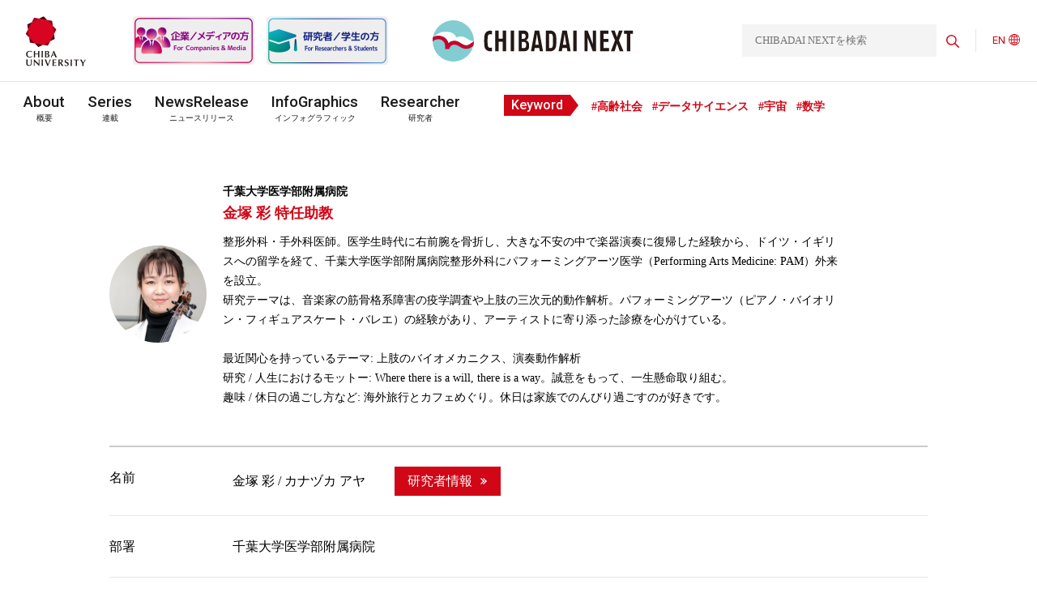

--- FILE ---
content_type: text/html; charset=UTF-8
request_url: https://www.cn.chiba-u.jp/researcher/kanazuka_aya/
body_size: 55058
content:

<!DOCTYPE html>
<html dir="ltr" lang="ja"
	prefix="og: https://ogp.me/ns#" >
<head>
	<meta charset="UTF-8">
	<meta http-equiv="X-UA-Compatible" content="IE=edge">
	<meta name="viewport" content="width=device-width, initial-scale=1.0">

	<link rel="apple-touch-icon-precomposed" href="https://www.cn.chiba-u.jp/wp-content/themes/theme_chibadainext/img/common/apple-touch-icon-180.png" />
	<link rel="icon" href="https://www.cn.chiba-u.jp/wp-content/themes/theme_chibadainext/img/common/favicon.png">

	<!-- Global site tag (gtag.js) - Google Analytics -->
	<script async src="https://www.googletagmanager.com/gtag/js?id=G-KG5R18QYBM"></script>
	<script>
	  window.dataLayer = window.dataLayer || [];
	  function gtag(){dataLayer.push(arguments);}
	  gtag('js', new Date());
	  gtag('config', 'G-KG5R18QYBM');
	</script>
	<meta name="google-site-verification" content="5t4lvdNO-RovY1a8bD6G-bdxuHQqfadeeK3XdnD8he8" />


<!--- カスタム投稿：ショート動画自体の投稿ページを見せずに元記事の投稿ページに移動させる --->

<!--- Infographic用SEO --->
<!--- Infographic用SEO --->
<!--- 検索エンジン対策 -->
<script type="application/ld+json">
{
  "@context": "https://schema.org",
  "@graph": [
    {
      "@type": "Organization",
      "@id": "https://www.chiba-u.ac.jp/#organization",
      "name": "千葉大学",
      "url": "https://www.chiba-u.ac.jp/",
      "logo": {
        "@type": "ImageObject",
        "url": "https://www.chiba-u.ac.jp/common/img/logo.png"
      }
    },
    {
      "@type": "Organization",
      "@id": "https://www.cn.chiba-u.jp/#organization",
      "name": "CHIBADAI NEXT",
      "url": "https://www.cn.chiba-u.jp/",
      "description": "CHIBADAI NEXT（チバダイ・ネクスト）は、千葉大学が運営する研究・産学連携の公式発信メディアです。",
      "parentOrganization": {
        "@id": "https://www.chiba-u.ac.jp/#organization"
      }
    },
    {
      "@type": "WebSite",
      "@id": "https://www.cn.chiba-u.jp/#website",
      "name": "CHIBADAI NEXT",
      "url": "https://www.cn.chiba-u.jp/",
      "potentialAction": {
        "@type": "SearchAction",
        "target": "https://www.cn.chiba-u.jp/?s={search_term_string}",
        "query-input": "required name=search_term_string"
      },
      "publisher": {
        "@id": "https://www.cn.chiba-u.jp/#organization"
      }
    }
  ]
}
</script>
<!--- 検索エンジン対策 --->
	<title>金塚彩 &#8211; CHIBADAI NEXT</title>

		<!-- All in One SEO 4.4.3 - aioseo.com -->
		<meta name="robots" content="max-image-preview:large" />
		<link rel="canonical" href="https://www.cn.chiba-u.jp/researcher/kanazuka_aya/" />
		<meta name="generator" content="All in One SEO (AIOSEO) 4.4.3" />
		<script type="application/ld+json" class="aioseo-schema">
			{"@context":"https:\/\/schema.org","@graph":[{"@type":"BreadcrumbList","@id":"https:\/\/www.cn.chiba-u.jp\/researcher\/kanazuka_aya\/#breadcrumblist","itemListElement":[{"@type":"ListItem","@id":"https:\/\/www.cn.chiba-u.jp\/#listItem","position":1,"item":{"@type":"WebPage","@id":"https:\/\/www.cn.chiba-u.jp\/","name":"\u30db\u30fc\u30e0","description":"CHIBADAI NEXT\uff08\u30c1\u30d0\u30c0\u30a4\u30fb\u30cd\u30af\u30b9\u30c8\uff09\u306f\u3001\u5343\u8449\u5927\u5b66\u304c\u53d6\u308a\u7d44\u3080\u5404\u5206\u91ce\u306e\u6700\u5148\u7aef\u7814\u7a76\u3084\u7523\u5b66\u9023\u643a\u306b\u95a2\u3059\u308b\u3055\u307e\u3056\u307e\u306a\u60c5\u5831\u3092\u767a\u4fe1\u3059\u308b\u30e1\u30c7\u30a3\u30a2\u3067\u3059\u3002","url":"https:\/\/www.cn.chiba-u.jp\/"},"nextItem":"https:\/\/www.cn.chiba-u.jp\/researcher\/kanazuka_aya\/#listItem"},{"@type":"ListItem","@id":"https:\/\/www.cn.chiba-u.jp\/researcher\/kanazuka_aya\/#listItem","position":2,"item":{"@type":"WebPage","@id":"https:\/\/www.cn.chiba-u.jp\/researcher\/kanazuka_aya\/","name":"\u91d1\u585a\u5f69","url":"https:\/\/www.cn.chiba-u.jp\/researcher\/kanazuka_aya\/"},"previousItem":"https:\/\/www.cn.chiba-u.jp\/#listItem"}]},{"@type":"CollectionPage","@id":"https:\/\/www.cn.chiba-u.jp\/researcher\/kanazuka_aya\/#collectionpage","url":"https:\/\/www.cn.chiba-u.jp\/researcher\/kanazuka_aya\/","inLanguage":"ja","isPartOf":{"@id":"https:\/\/www.cn.chiba-u.jp\/#website"},"breadcrumb":{"@id":"https:\/\/www.cn.chiba-u.jp\/researcher\/kanazuka_aya\/#breadcrumblist"}},{"@type":"Organization","@id":"https:\/\/www.cn.chiba-u.jp\/#organization","name":"CHIBADAI NEXT","url":"https:\/\/www.cn.chiba-u.jp\/","sameAs":["https:\/\/www.facebook.com\/ChibaUnivPR","https:\/\/twitter.com\/chiba_univ_pr"]},{"@type":"Person","@id":"https:\/\/www.cn.chiba-u.jp\/researcher\/kanazuka_aya\/#author","url":"https:\/\/www.cn.chiba-u.jp\/researcher\/kanazuka_aya\/","name":"\u91d1\u585a\u5f69","mainEntityOfPage":{"@id":"https:\/\/www.cn.chiba-u.jp\/researcher\/kanazuka_aya\/#profilepage"}},{"@type":"WebSite","@id":"https:\/\/www.cn.chiba-u.jp\/#website","url":"https:\/\/www.cn.chiba-u.jp\/","name":"CHIBADAI NEXT","inLanguage":"ja","publisher":{"@id":"https:\/\/www.cn.chiba-u.jp\/#organization"}}]}
		</script>
		<!-- All in One SEO -->

<link rel="alternate" href="https://www.cn.chiba-u.jp/researcher/kanazuka_aya/" hreflang="ja" />
<link rel="alternate" href="https://www.cn.chiba-u.jp/en/researcher/kanazuka_aya/" hreflang="en" />
<link rel='dns-prefetch' href='//code.jquery.com' />
		<!-- This site uses the Google Analytics by MonsterInsights plugin v8.18 - Using Analytics tracking - https://www.monsterinsights.com/ -->
		<!-- Note: MonsterInsights is not currently configured on this site. The site owner needs to authenticate with Google Analytics in the MonsterInsights settings panel. -->
					<!-- No tracking code set -->
				<!-- / Google Analytics by MonsterInsights -->
		<style id='wp-img-auto-sizes-contain-inline-css' type='text/css'>
img:is([sizes=auto i],[sizes^="auto," i]){contain-intrinsic-size:3000px 1500px}
/*# sourceURL=wp-img-auto-sizes-contain-inline-css */
</style>
<style id='wp-emoji-styles-inline-css' type='text/css'>

	img.wp-smiley, img.emoji {
		display: inline !important;
		border: none !important;
		box-shadow: none !important;
		height: 1em !important;
		width: 1em !important;
		margin: 0 0.07em !important;
		vertical-align: -0.1em !important;
		background: none !important;
		padding: 0 !important;
	}
/*# sourceURL=wp-emoji-styles-inline-css */
</style>
<style id='wp-block-library-inline-css' type='text/css'>
:root{--wp-block-synced-color:#7a00df;--wp-block-synced-color--rgb:122,0,223;--wp-bound-block-color:var(--wp-block-synced-color);--wp-editor-canvas-background:#ddd;--wp-admin-theme-color:#007cba;--wp-admin-theme-color--rgb:0,124,186;--wp-admin-theme-color-darker-10:#006ba1;--wp-admin-theme-color-darker-10--rgb:0,107,160.5;--wp-admin-theme-color-darker-20:#005a87;--wp-admin-theme-color-darker-20--rgb:0,90,135;--wp-admin-border-width-focus:2px}@media (min-resolution:192dpi){:root{--wp-admin-border-width-focus:1.5px}}.wp-element-button{cursor:pointer}:root .has-very-light-gray-background-color{background-color:#eee}:root .has-very-dark-gray-background-color{background-color:#313131}:root .has-very-light-gray-color{color:#eee}:root .has-very-dark-gray-color{color:#313131}:root .has-vivid-green-cyan-to-vivid-cyan-blue-gradient-background{background:linear-gradient(135deg,#00d084,#0693e3)}:root .has-purple-crush-gradient-background{background:linear-gradient(135deg,#34e2e4,#4721fb 50%,#ab1dfe)}:root .has-hazy-dawn-gradient-background{background:linear-gradient(135deg,#faaca8,#dad0ec)}:root .has-subdued-olive-gradient-background{background:linear-gradient(135deg,#fafae1,#67a671)}:root .has-atomic-cream-gradient-background{background:linear-gradient(135deg,#fdd79a,#004a59)}:root .has-nightshade-gradient-background{background:linear-gradient(135deg,#330968,#31cdcf)}:root .has-midnight-gradient-background{background:linear-gradient(135deg,#020381,#2874fc)}:root{--wp--preset--font-size--normal:16px;--wp--preset--font-size--huge:42px}.has-regular-font-size{font-size:1em}.has-larger-font-size{font-size:2.625em}.has-normal-font-size{font-size:var(--wp--preset--font-size--normal)}.has-huge-font-size{font-size:var(--wp--preset--font-size--huge)}.has-text-align-center{text-align:center}.has-text-align-left{text-align:left}.has-text-align-right{text-align:right}.has-fit-text{white-space:nowrap!important}#end-resizable-editor-section{display:none}.aligncenter{clear:both}.items-justified-left{justify-content:flex-start}.items-justified-center{justify-content:center}.items-justified-right{justify-content:flexd}.items-justified-space-between{justify-content:space-between}.screen-reader-text{border:0;clip-path:inset(50%);height:1px;margin:-1px;overflow:hidden;padding:0;position:absolute;width:1px;word-wrap:normal!important}.screen-reader-text:focus{background-color:#ddd;clip-path:none;color:#444;display:block;font-size:1em;height:auto;left:5px;line-height:normal;padding:15px 23px 14px;text-decoration:none;top:5px;width:auto;z-index:100000}html :where(.has-border-color){border-style:solid}html :where([style*=border-top-color]){border-top-style:solid}html :where([style*=border-right-color]){border-right-style:solid}html :where([style*=border-bottom-color]){border-bottom-style:solid}html :where([style*=border-left-color]){border-left-style:solid}html :where([style*=border-width]){border-style:solid}html :where([style*=border-top-width]){border-top-style:solid}html :where([style*=border-right-width]){border-right-style:solid}html :where([style*=border-bottom-width]){border-bottom-style:solid}html :where([style*=border-left-width]){border-left-style:solid}html :where(img[class*=wp-image-]){height:auto;max-width:100%}:where(figure){margin:0 0 1em}html :where(.is-position-sticky){--wp-admin--admin-bar--position-offset:var(--wp-admin--admin-bar--height,0px)}@media screen and (max-width:600px){html :where(.is-position-sticky){--wp-admin--admin-bar--position-offset:0px}}

/*# sourceURL=wp-block-library-inline-css */
</style><style id='global-styles-inline-css' type='text/css'>
:root{--wp--preset--aspect-ratio--square: 1;--wp--preset--aspect-ratio--4-3: 4/3;--wp--preset--aspect-ratio--3-4: 3/4;--wp--preset--aspect-ratio--3-2: 3/2;--wp--preset--aspect-ratio--2-3: 2/3;--wp--preset--aspect-ratio--16-9: 16/9;--wp--preset--aspect-ratio--9-16: 9/16;--wp--preset--color--black: #000000;--wp--preset--color--cyan-bluish-gray: #abb8c3;--wp--preset--color--white: #ffffff;--wp--preset--color--pale-pink: #f78da7;--wp--preset--color--vivid-red: #cf2e2e;--wp--preset--color--luminous-vivid-orange: #ff6900;--wp--preset--color--luminous-vivid-amber: #fcb900;--wp--preset--color--light-green-cyan: #7bdcb5;--wp--preset--color--vivid-green-cyan: #00d084;--wp--preset--color--pale-cyan-blue: #8ed1fc;--wp--preset--color--vivid-cyan-blue: #0693e3;--wp--preset--color--vivid-purple: #9b51e0;--wp--preset--gradient--vivid-cyan-blue-to-vivid-purple: linear-gradient(135deg,rgb(6,147,227) 0%,rgb(155,81,224) 100%);--wp--preset--gradient--light-green-cyan-to-vivid-green-cyan: linear-gradient(135deg,rgb(122,220,180) 0%,rgb(0,208,130) 100%);--wp--preset--gradient--luminous-vivid-amber-to-luminous-vivid-orange: linear-gradient(135deg,rgb(252,185,0) 0%,rgb(255,105,0) 100%);--wp--preset--gradient--luminous-vivid-orange-to-vivid-red: linear-gradient(135deg,rgb(255,105,0) 0%,rgb(207,46,46) 100%);--wp--preset--gradient--very-light-gray-to-cyan-bluish-gray: linear-gradient(135deg,rgb(238,238,238) 0%,rgb(169,184,195) 100%);--wp--preset--gradient--cool-to-warm-spectrum: linear-gradient(135deg,rgb(74,234,220) 0%,rgb(151,120,209) 20%,rgb(207,42,186) 40%,rgb(238,44,130) 60%,rgb(251,105,98) 80%,rgb(254,248,76) 100%);--wp--preset--gradient--blush-light-purple: linear-gradient(135deg,rgb(255,206,236) 0%,rgb(152,150,240) 100%);--wp--preset--gradient--blush-bordeaux: linear-gradient(135deg,rgb(254,205,165) 0%,rgb(254,45,45) 50%,rgb(107,0,62) 100%);--wp--preset--gradient--luminous-dusk: linear-gradient(135deg,rgb(255,203,112) 0%,rgb(199,81,192) 50%,rgb(65,88,208) 100%);--wp--preset--gradient--pale-ocean: linear-gradient(135deg,rgb(255,245,203) 0%,rgb(182,227,212) 50%,rgb(51,167,181) 100%);--wp--preset--gradient--electric-grass: linear-gradient(135deg,rgb(202,248,128) 0%,rgb(113,206,126) 100%);--wp--preset--gradient--midnight: linear-gradient(135deg,rgb(2,3,129) 0%,rgb(40,116,252) 100%);--wp--preset--font-size--small: 13px;--wp--preset--font-size--medium: 20px;--wp--preset--font-size--large: 36px;--wp--preset--font-size--x-large: 42px;--wp--preset--spacing--20: 0.44rem;--wp--preset--spacing--30: 0.67rem;--wp--preset--spacing--40: 1rem;--wp--preset--spacing--50: 1.5rem;--wp--preset--spacing--60: 2.25rem;--wp--preset--spacing--70: 3.38rem;--wp--preset--spacing--80: 5.06rem;--wp--preset--shadow--natural: 6px 6px 9px rgba(0, 0, 0, 0.2);--wp--preset--shadow--deep: 12px 12px 50px rgba(0, 0, 0, 0.4);--wp--preset--shadow--sharp: 6px 6px 0px rgba(0, 0, 0, 0.2);--wp--preset--shadow--outlined: 6px 6px 0px -3px rgb(255, 255, 255), 6px 6px rgb(0, 0, 0);--wp--preset--shadow--crisp: 6px 6px 0px rgb(0, 0, 0);}:where(.is-layout-flex){gap: 0.5em;}:where(.is-layout-grid){gap: 0.5em;}body .is-layout-flex{display: flex;}.is-layout-flex{flex-wrap: wrap;align-items: center;}.is-layout-flex > :is(*, div){margin: 0;}body .is-layout-grid{display: grid;}.is-layout-grid > :is(*, div){margin: 0;}:where(.wp-block-columns.is-layout-flex){gap: 2em;}:where(.wp-block-columns.is-layout-grid){gap: 2em;}:where(.wp-block-post-template.is-layout-flex){gap: 1.25em;}:where(.wp-block-post-template.is-layout-grid){gap: 1.25em;}.has-black-color{color: var(--wp--preset--color--black) !important;}.has-cyan-bluish-gray-color{color: var(--wp--preset--color--cyan-bluish-gray) !important;}.has-white-color{color: var(--wp--preset--color--white) !important;}.has-pale-pink-color{color: var(--wp--preset--color--pale-pink) !important;}.has-vivid-red-color{color: var(--wp--preset--color--vivid-red) !important;}.has-luminous-vivid-orange-color{color: var(--wp--preset--color--luminous-vivid-orange) !important;}.has-luminous-vivid-amber-color{color: var(--wp--preset--color--luminous-vivid-amber) !important;}.has-light-green-cyan-color{color: var(--wp--preset--color--light-green-cyan) !important;}.has-vivid-green-cyan-color{color: var(--wp--preset--color--vivid-green-cyan) !important;}.has-pale-cyan-blue-color{color: var(--wp--preset--color--pale-cyan-blue) !important;}.has-vivid-cyan-blue-color{color: var(--wp--preset--color--vivid-cyan-blue) !important;}.has-vivid-purple-color{color: var(--wp--preset--color--vivid-purple) !important;}.has-black-background-color{background-color: var(--wp--preset--color--black) !important;}.has-cyan-bluish-gray-background-color{background-color: var(--wp--preset--color--cyan-bluish-gray) !important;}.has-white-background-color{background-color: var(--wp--preset--color--white) !important;}.has-pale-pink-background-color{background-color: var(--wp--preset--color--pale-pink) !important;}.has-vivid-red-background-color{background-color: var(--wp--preset--color--vivid-red) !important;}.has-luminous-vivid-orange-background-color{background-color: var(--wp--preset--color--luminous-vivid-orange) !important;}.has-luminous-vivid-amber-background-color{background-color: var(--wp--preset--color--luminous-vivid-amber) !important;}.has-light-green-cyan-background-color{background-color: var(--wp--preset--color--light-green-cyan) !important;}.has-vivid-green-cyan-background-color{background-color: var(--wp--preset--color--vivid-green-cyan) !important;}.has-pale-cyan-blue-background-color{background-color: var(--wp--preset--color--pale-cyan-blue) !important;}.has-vivid-cyan-blue-background-color{background-color: var(--wp--preset--color--vivid-cyan-blue) !important;}.has-vivid-purple-background-color{background-color: var(--wp--preset--color--vivid-purple) !important;}.has-black-border-color{border-color: var(--wp--preset--color--black) !important;}.has-cyan-bluish-gray-border-color{border-color: var(--wp--preset--color--cyan-bluish-gray) !important;}.has-white-border-color{border-color: var(--wp--preset--color--white) !important;}.has-pale-pink-border-color{border-color: var(--wp--preset--color--pale-pink) !important;}.has-vivid-red-border-color{border-color: var(--wp--preset--color--vivid-red) !important;}.has-luminous-vivid-orange-border-color{border-color: var(--wp--preset--color--luminous-vivid-orange) !important;}.has-luminous-vivid-amber-border-color{border-color: var(--wp--preset--color--luminous-vivid-amber) !important;}.has-light-green-cyan-border-color{border-color: var(--wp--preset--color--light-green-cyan) !important;}.has-vivid-green-cyan-border-color{border-color: var(--wp--preset--color--vivid-green-cyan) !important;}.has-pale-cyan-blue-border-color{border-color: var(--wp--preset--color--pale-cyan-blue) !important;}.has-vivid-cyan-blue-border-color{border-color: var(--wp--preset--color--vivid-cyan-blue) !important;}.has-vivid-purple-border-color{border-color: var(--wp--preset--color--vivid-purple) !important;}.has-vivid-cyan-blue-to-vivid-purple-gradient-background{background: var(--wp--preset--gradient--vivid-cyan-blue-to-vivid-purple) !important;}.has-light-green-cyan-to-vivid-green-cyan-gradient-background{background: var(--wp--preset--gradient--light-green-cyan-to-vivid-green-cyan) !important;}.has-luminous-vivid-amber-to-luminous-vivid-orange-gradient-background{background: var(--wp--preset--gradient--luminous-vivid-amber-to-luminous-vivid-orange) !important;}.has-luminous-vivid-orange-to-vivid-red-gradient-background{background: var(--wp--preset--gradient--luminous-vivid-orange-to-vivid-red) !important;}.has-very-light-gray-to-cyan-bluish-gray-gradient-background{background: var(--wp--preset--gradient--very-light-gray-to-cyan-bluish-gray) !important;}.has-cool-to-warm-spectrum-gradient-background{background: var(--wp--preset--gradient--cool-to-warm-spectrum) !important;}.has-blush-light-purple-gradient-background{background: var(--wp--preset--gradient--blush-light-purple) !important;}.has-blush-bordeaux-gradient-background{background: var(--wp--preset--gradient--blush-bordeaux) !important;}.has-luminous-dusk-gradient-background{background: var(--wp--preset--gradient--luminous-dusk) !important;}.has-pale-ocean-gradient-background{background: var(--wp--preset--gradient--pale-ocean) !important;}.has-electric-grass-gradient-background{background: var(--wp--preset--gradient--electric-grass) !important;}.has-midnight-gradient-background{background: var(--wp--preset--gradient--midnight) !important;}.has-small-font-size{font-size: var(--wp--preset--font-size--small) !important;}.has-medium-font-size{font-size: var(--wp--preset--font-size--medium) !important;}.has-large-font-size{font-size: var(--wp--preset--font-size--large) !important;}.has-x-large-font-size{font-size: var(--wp--preset--font-size--x-large) !important;}
/*# sourceURL=global-styles-inline-css */
</style>

<style id='classic-theme-styles-inline-css' type='text/css'>
/*! This file is auto-generated */
.wp-block-button__link{color:#fff;background-color:#32373c;border-radius:9999px;box-shadow:none;text-decoration:none;padding:calc(.667em + 2px) calc(1.333em + 2px);font-size:1.125em}.wp-block-file__button{background:#32373c;color:#fff;text-decoration:none}
/*# sourceURL=/wp-includes/css/classic-themes.min.css */
</style>
<link rel='stylesheet' id='liquid-block-speech-css' href='https://www.cn.chiba-u.jp/wp-content/plugins/liquid-speech-balloon/css/block.css?ver=6.9' type='text/css' media='all' />
<link rel='stylesheet' id='cun-swiper-style-css' href='https://www.cn.chiba-u.jp/wp-content/themes/theme_chibadainext/css/swiper-bundle.min.css?ver=1' type='text/css' media='all' />
<link rel='stylesheet' id='cun-awesome-style-css' href='https://www.cn.chiba-u.jp/wp-content/themes/theme_chibadainext/css/all.css?ver=1' type='text/css' media='all' />
<link rel='stylesheet' id='cun-style-css' href='https://www.cn.chiba-u.jp/wp-content/themes/theme_chibadainext/css/style.min.css?ver=1768346203' type='text/css' media='all' />
<script type="text/javascript" src="https://code.jquery.com/jquery-3.4.1.min.js?ver=3.4.1" id="jquery-js"></script>
<script type="text/javascript" src="https://www.cn.chiba-u.jp/wp-content/themes/theme_chibadainext/js/swiper-bundle.min.js?ver=1" id="cun-swiper-js"></script>
<script type="text/javascript" src="https://www.cn.chiba-u.jp/wp-content/themes/theme_chibadainext/js/common.min.js?ver=1699492775" id="cun-script-js"></script>
<link rel="https://api.w.org/" href="https://www.cn.chiba-u.jp/wp-json/" /><link rel="alternate" title="JSON" type="application/json" href="https://www.cn.chiba-u.jp/wp-json/wp/v2/users/56" /><link rel="EditURI" type="application/rsd+xml" title="RSD" href="https://www.cn.chiba-u.jp/xmlrpc.php?rsd" />
<style type="text/css">.liquid-speech-balloon-01 .liquid-speech-balloon-avatar { background-image: url("https://www.cn.chiba-u.jp/wp-content/uploads/2024/01/ando_mari_o01.jpg"); } .liquid-speech-balloon-02 .liquid-speech-balloon-avatar { background-image: url("https://www.cn.chiba-u.jp/wp-content/uploads/2024/01/kawai_makiko_o01.jpg"); } .liquid-speech-balloon-03 .liquid-speech-balloon-avatar { background-image: url("https://www.cn.chiba-u.jp/wp-content/uploads/2024/02/sugiyama_ryosuke_o01.jpg"); } .liquid-speech-balloon-04 .liquid-speech-balloon-avatar { background-image: url("https://www.cn.chiba-u.jp/wp-content/uploads/2024/03/amemiya-ayumi-scaled.jpg"); } .liquid-speech-balloon-05 .liquid-speech-balloon-avatar { background-image: url("https://www.cn.chiba-u.jp/wp-content/uploads/2024/05/maruyama.png"); } .liquid-speech-balloon-06 .liquid-speech-balloon-avatar { background-image: url("https://www.cn.chiba-u.jp/wp-content/uploads/2024/01/ando_mari_o01.jpg"); } .liquid-speech-balloon-07 .liquid-speech-balloon-avatar { background-image: url("https://www.cn.chiba-u.jp/wp-content/uploads/2024/03/amemiya-ayumi-scaled.jpg"); } .liquid-speech-balloon-08 .liquid-speech-balloon-avatar { background-image: url("https://www.cn.chiba-u.jp/wp-content/uploads/2024/06/fukano.png"); } .liquid-speech-balloon-09 .liquid-speech-balloon-avatar { background-image: url("https://www.cn.chiba-u.jp/wp-content/uploads/2024/01/kawai_makiko_o01.jpg"); } .liquid-speech-balloon-10 .liquid-speech-balloon-avatar { background-image: url("https://www.cn.chiba-u.jp/wp-content/uploads/2024/09/saito_yukihiko.jpg"); } .liquid-speech-balloon-11 .liquid-speech-balloon-avatar { background-image: url("https://www.cn.chiba-u.jp/wp-content/uploads/2024/02/sugiyama_ryosuke_o01.jpg"); } .liquid-speech-balloon-12 .liquid-speech-balloon-avatar { background-image: url("https://www.cn.chiba-u.jp/wp-content/uploads/2024/05/maruyama.png"); } .liquid-speech-balloon-13 .liquid-speech-balloon-avatar { background-image: url("https://www.cn.chiba-u.jp/wp-content/uploads/2024/10/iwasaki_yutaka2.jpg"); } .liquid-speech-balloon-14 .liquid-speech-balloon-avatar { background-image: url("https://www.cn.chiba-u.jp/wp-content/uploads/2024/10/oota_makoto_o01.jpg"); } .liquid-speech-balloon-15 .liquid-speech-balloon-avatar { background-image: url("https://www.cn.chiba-u.jp/wp-content/uploads/2024/10/hiroe_kazuki_o01.jpg"); } .liquid-speech-balloon-16 .liquid-speech-balloon-avatar { background-image: url("https://www.cn.chiba-u.jp/wp-content/uploads/2024/11/yoshida_yukisato_o01.jpg"); } .liquid-speech-balloon-17 .liquid-speech-balloon-avatar { background-image: url("https://www.cn.chiba-u.jp/wp-content/uploads/2024/09/saito_yukihiko.jpg"); } .liquid-speech-balloon-18 .liquid-speech-balloon-avatar { background-image: url("https://www.cn.chiba-u.jp/wp-content/uploads/2025/01/kyutoku_koutarou_o01.jpg"); } .liquid-speech-balloon-19 .liquid-speech-balloon-avatar { background-image: url("https://www.cn.chiba-u.jp/wp-content/uploads/2025/01/shimada_shosuke_o01.jpg"); } .liquid-speech-balloon-20 .liquid-speech-balloon-avatar { background-image: url("https://www.cn.chiba-u.jp/wp-content/uploads/2024/10/iwasaki_yutaka2.jpg"); } .liquid-speech-balloon-21 .liquid-speech-balloon-avatar { background-image: url("https://www.cn.chiba-u.jp/wp-content/uploads/2024/06/fukano.png"); } .liquid-speech-balloon-22 .liquid-speech-balloon-avatar { background-image: url("https://www.cn.chiba-u.jp/wp-content/uploads/2024/11/yoshida_yukisato_o01.jpg"); } .liquid-speech-balloon-23 .liquid-speech-balloon-avatar { background-image: url("https://www.cn.chiba-u.jp/wp-content/uploads/2025/03/ohinata_yasuhide.jpg"); } .liquid-speech-balloon-24 .liquid-speech-balloon-avatar { background-image: url("https://www.cn.chiba-u.jp/wp-content/uploads/2024/10/hiroe_kazuki_o01.jpg"); } .liquid-speech-balloon-25 .liquid-speech-balloon-avatar { background-image: url("https://www.cn.chiba-u.jp/wp-content/uploads/2024/10/oota_makoto_o01.jpg"); } .liquid-speech-balloon-26 .liquid-speech-balloon-avatar { background-image: url("https://www.cn.chiba-u.jp/wp-content/uploads/2025/04/ishii_itsuko.png"); } .liquid-speech-balloon-27 .liquid-speech-balloon-avatar { background-image: url("https://www.cn.chiba-u.jp/wp-content/uploads/2025/04/eri_eguchi.png"); } .liquid-speech-balloon-28 .liquid-speech-balloon-avatar { background-image: url("https://www.cn.chiba-u.jp/wp-content/uploads/2025/04/hirano_yoshiyuki.png"); } .liquid-speech-balloon-29 .liquid-speech-balloon-avatar { background-image: url("https://www.cn.chiba-u.jp/wp-content/uploads/2025/01/kyutoku_koutarou_o01.jpg"); } .liquid-speech-balloon-30 .liquid-speech-balloon-avatar { background-image: url("https://www.cn.chiba-u.jp/wp-content/uploads/2025/01/shimada_shosuke_o01.jpg"); } .liquid-speech-balloon-31 .liquid-speech-balloon-avatar { background-image: url("https://www.cn.chiba-u.jp/wp-content/uploads/2025/05/koga_kaori.png"); } .liquid-speech-balloon-32 .liquid-speech-balloon-avatar { background-image: url("https://www.cn.chiba-u.jp/wp-content/uploads/2025/06/harada_shingo.png"); } .liquid-speech-balloon-33 .liquid-speech-balloon-avatar { background-image: url("https://www.cn.chiba-u.jp/wp-content/uploads/2025/06/kawakami_eiryo.png"); } .liquid-speech-balloon-34 .liquid-speech-balloon-avatar { background-image: url("https://www.cn.chiba-u.jp/wp-content/uploads/2025/05/koga_kaori.png"); } .liquid-speech-balloon-35 .liquid-speech-balloon-avatar { background-image: url("https://www.cn.chiba-u.jp/wp-content/uploads/2025/04/eri_eguchi.png"); } .liquid-speech-balloon-36 .liquid-speech-balloon-avatar { background-image: url("https://www.cn.chiba-u.jp/wp-content/uploads/2025/06/ishida_sachiko.png"); } .liquid-speech-balloon-37 .liquid-speech-balloon-avatar { background-image: url("https://www.cn.chiba-u.jp/wp-content/uploads/2025/08/yokota_shinichiroh.jpg"); } .liquid-speech-balloon-38 .liquid-speech-balloon-avatar { background-image: url("https://www.cn.chiba-u.jp/wp-content/uploads/2025/08/ohta_tazro.jpg"); } .liquid-speech-balloon-39 .liquid-speech-balloon-avatar { background-image: url("https://www.cn.chiba-u.jp/wp-content/uploads/2025/04/ishii_itsuko.png"); } .liquid-speech-balloon-40 .liquid-speech-balloon-avatar { background-image: url("https://www.cn.chiba-u.jp/wp-content/uploads/2025/08/kubo_hiroyuki.jpg"); } .liquid-speech-balloon-41 .liquid-speech-balloon-avatar { background-image: url("https://www.cn.chiba-u.jp/wp-content/uploads/2025/09/kotsuki_shunji.jpg"); } .liquid-speech-balloon-42 .liquid-speech-balloon-avatar { background-image: url("https://www.cn.chiba-u.jp/wp-content/uploads/2025/03/ohinata_yasuhide.jpg"); } .liquid-speech-balloon-43 .liquid-speech-balloon-avatar { background-image: url("https://www.cn.chiba-u.jp/wp-content/uploads/2025/06/harada_shingo.png"); } .liquid-speech-balloon-44 .liquid-speech-balloon-avatar { background-image: url("https://www.cn.chiba-u.jp/wp-content/uploads/2025/04/hirano_yoshiyuki.png"); } .liquid-speech-balloon-45 .liquid-speech-balloon-avatar { background-image: url("https://www.cn.chiba-u.jp/wp-content/uploads/2025/10/tonoki_ayako.jpg"); } .liquid-speech-balloon-46 .liquid-speech-balloon-avatar { background-image: url("https://www.cn.chiba-u.jp/wp-content/uploads/2025/10/kera_hiroshi.jpg"); } .liquid-speech-balloon-47 .liquid-speech-balloon-avatar { background-image: url("https://www.cn.chiba-u.jp/wp-content/uploads/2025/06/ishida_sachiko.png"); } .liquid-speech-balloon-48 .liquid-speech-balloon-avatar { background-image: url("https://www.cn.chiba-u.jp/wp-content/uploads/2025/11/tanimoto_meimu.jpg"); } .liquid-speech-balloon-49 .liquid-speech-balloon-avatar { background-image: url("https://www.cn.chiba-u.jp/wp-content/uploads/2025/11/tsukada_takeshi.jpg"); } .liquid-speech-balloon-50 .liquid-speech-balloon-avatar { background-image: url("https://www.cn.chiba-u.jp/wp-content/uploads/2025/06/kawakami_eiryo.png"); } .liquid-speech-balloon-51 .liquid-speech-balloon-avatar { background-image: url("https://www.cn.chiba-u.jp/wp-content/uploads/2025/12/yamaguchi_aya.jpg"); } .liquid-speech-balloon-52 .liquid-speech-balloon-avatar { background-image: url("https://www.cn.chiba-u.jp/wp-content/uploads/2025/08/yokota_shinichiroh.jpg"); } .liquid-speech-balloon-53 .liquid-speech-balloon-avatar { background-image: url("https://www.cn.chiba-u.jp/wp-content/uploads/2026/01/yu_wenwei.jpg"); } .liquid-speech-balloon-54 .liquid-speech-balloon-avatar { background-image: url("https://www.cn.chiba-u.jp/wp-content/uploads/2025/08/ohta_tazro.jpg"); } .liquid-speech-balloon-01 .liquid-speech-balloon-avatar::after { content: "ライター安藤"; } .liquid-speech-balloon-02 .liquid-speech-balloon-avatar::after { content: "川合先生"; } .liquid-speech-balloon-03 .liquid-speech-balloon-avatar::after { content: "杉山先生"; } .liquid-speech-balloon-04 .liquid-speech-balloon-avatar::after { content: "雨宮先生"; } .liquid-speech-balloon-05 .liquid-speech-balloon-avatar::after { content: "丸山先生"; } .liquid-speech-balloon-06 .liquid-speech-balloon-avatar::after { content: "Mari Ando"; } .liquid-speech-balloon-07 .liquid-speech-balloon-avatar::after { content: "Dr. Amemiya"; } .liquid-speech-balloon-08 .liquid-speech-balloon-avatar::after { content: "深野先生"; } .liquid-speech-balloon-09 .liquid-speech-balloon-avatar::after { content: "Assist. Prof. Kawai"; } .liquid-speech-balloon-10 .liquid-speech-balloon-avatar::after { content: "齋藤先生"; } .liquid-speech-balloon-11 .liquid-speech-balloon-avatar::after { content: "Assist. prof. Sugiyama"; } .liquid-speech-balloon-12 .liquid-speech-balloon-avatar::after { content: "Prof. Maruyama"; } .liquid-speech-balloon-13 .liquid-speech-balloon-avatar::after { content: "岩崎先生"; } .liquid-speech-balloon-14 .liquid-speech-balloon-avatar::after { content: "ライター太田"; } .liquid-speech-balloon-15 .liquid-speech-balloon-avatar::after { content: "廣惠先生"; } .liquid-speech-balloon-16 .liquid-speech-balloon-avatar::after { content: "吉田先生"; } .liquid-speech-balloon-17 .liquid-speech-balloon-avatar::after { content: "Prof. Saito"; } .liquid-speech-balloon-18 .liquid-speech-balloon-avatar::after { content: "久德先生"; } .liquid-speech-balloon-19 .liquid-speech-balloon-avatar::after { content: "ライター島田"; } .liquid-speech-balloon-20 .liquid-speech-balloon-avatar::after { content: "Prof. Iwasaki"; } .liquid-speech-balloon-21 .liquid-speech-balloon-avatar::after { content: "Prof. Fukano"; } .liquid-speech-balloon-22 .liquid-speech-balloon-avatar::after { content: "Prof. Yoshida"; } .liquid-speech-balloon-23 .liquid-speech-balloon-avatar::after { content: "大日向先生"; } .liquid-speech-balloon-24 .liquid-speech-balloon-avatar::after { content: "Prof. Hiroe"; } .liquid-speech-balloon-25 .liquid-speech-balloon-avatar::after { content: "Ms. Ota"; } .liquid-speech-balloon-26 .liquid-speech-balloon-avatar::after { content: "石井先生"; } .liquid-speech-balloon-27 .liquid-speech-balloon-avatar::after { content: "ライター江口"; } .liquid-speech-balloon-28 .liquid-speech-balloon-avatar::after { content: "平野先生"; } .liquid-speech-balloon-29 .liquid-speech-balloon-avatar::after { content: "Prof. Kyutoku"; } .liquid-speech-balloon-30 .liquid-speech-balloon-avatar::after { content: "Shosuke Shimada"; } .liquid-speech-balloon-31 .liquid-speech-balloon-avatar::after { content: "甲賀先生"; } .liquid-speech-balloon-32 .liquid-speech-balloon-avatar::after { content: "原田先生"; } .liquid-speech-balloon-33 .liquid-speech-balloon-avatar::after { content: "川上先生"; } .liquid-speech-balloon-34 .liquid-speech-balloon-avatar::after { content: "Prof. Koga"; } .liquid-speech-balloon-35 .liquid-speech-balloon-avatar::after { content: "Eri Eguchi"; } .liquid-speech-balloon-36 .liquid-speech-balloon-avatar::after { content: "石田先生"; } .liquid-speech-balloon-37 .liquid-speech-balloon-avatar::after { content: "横田先生"; } .liquid-speech-balloon-38 .liquid-speech-balloon-avatar::after { content: "大田先生"; } .liquid-speech-balloon-39 .liquid-speech-balloon-avatar::after { content: "Prof. Ishii"; } .liquid-speech-balloon-40 .liquid-speech-balloon-avatar::after { content: "久保先生"; } .liquid-speech-balloon-41 .liquid-speech-balloon-avatar::after { content: "小槻先生"; } .liquid-speech-balloon-42 .liquid-speech-balloon-avatar::after { content: "Dr. Ohinata"; } .liquid-speech-balloon-43 .liquid-speech-balloon-avatar::after { content: "Prof. Harada"; } .liquid-speech-balloon-44 .liquid-speech-balloon-avatar::after { content: "Prof. Hirano"; } .liquid-speech-balloon-45 .liquid-speech-balloon-avatar::after { content: "殿城先生"; } .liquid-speech-balloon-46 .liquid-speech-balloon-avatar::after { content: "計良先生"; } .liquid-speech-balloon-47 .liquid-speech-balloon-avatar::after { content: "Prof. Ishida"; } .liquid-speech-balloon-48 .liquid-speech-balloon-avatar::after { content: "ライター谷本"; } .liquid-speech-balloon-49 .liquid-speech-balloon-avatar::after { content: "塚田先生"; } .liquid-speech-balloon-50 .liquid-speech-balloon-avatar::after { content: "Prof. Kawakami"; } .liquid-speech-balloon-51 .liquid-speech-balloon-avatar::after { content: "山口先生"; } .liquid-speech-balloon-52 .liquid-speech-balloon-avatar::after { content: "Prof. Yokota"; } .liquid-speech-balloon-53 .liquid-speech-balloon-avatar::after { content: "兪先生"; } .liquid-speech-balloon-54 .liquid-speech-balloon-avatar::after { content: "Prof. OHTA"; } </style>

</head>
<body class="archive author author-kanazuka_aya author-56 wp-theme-theme_chibadainext l-body">

<div class="l-header-wrap js-header">
	<header class="l-header">
		<div class="l-header-inner">
			<div class="l-header-logo-chiba-u"><a href="https://www.chiba-u.ac.jp/" target="_blank"><img src="https://www.cn.chiba-u.jp/wp-content/themes/theme_chibadainext/img/common/logo_chiba_u.png" width="75" height="65" alt="Chiba University"></a></div>

							<ul class="targetBtn header">
				<li>
					<a href="https://www.cn.chiba-u.jp/cm/">
						<img src="https://www.cn.chiba-u.jp/wp-content/themes/theme_chibadainext/img/common/headerBtn01.png" srcset="https://www.cn.chiba-u.jp/wp-content/themes/theme_chibadainext/img/common/headerBtn01.png 1x, https://www.cn.chiba-u.jp/wp-content/themes/theme_chibadainext/img/common/headerBtn01@2x.png 2x" alt="企業・メディア">
						<img src="https://www.cn.chiba-u.jp/wp-content/themes/theme_chibadainext/img/common/headerBtn02.png" srcset="https://www.cn.chiba-u.jp/wp-content/themes/theme_chibadainext/img/common/headerBtn02.png 1x, https://www.cn.chiba-u.jp/wp-content/themes/theme_chibadainext/img/common/headerBtn02@2x.png 2x" alt="企業・メディア" class="hover">
					</a>
				</li>
				<li>
					<a href="https://www.cn.chiba-u.jp/rs/">
						<img src="https://www.cn.chiba-u.jp/wp-content/themes/theme_chibadainext/img/common/headerBtn03.png" srcset="https://www.cn.chiba-u.jp/wp-content/themes/theme_chibadainext/img/common/headerBtn03.png 1x, https://www.cn.chiba-u.jp/wp-content/themes/theme_chibadainext/img/common/headerBtn03@2x.png 2x" alt="研究者・学生">
						<img src="https://www.cn.chiba-u.jp/wp-content/themes/theme_chibadainext/img/common/headerBtn04.png" srcset="https://www.cn.chiba-u.jp/wp-content/themes/theme_chibadainext/img/common/headerBtn04.png 1x, https://www.cn.chiba-u.jp/wp-content/themes/theme_chibadainext/img/common/headerBtn04@2x.png 2x" alt="研究者・学生" class="hover">
					</a>
					</a>
				</li>
			</ul>
														<div class="l-header-logo-chibadai-next"><a href="https://www.cn.chiba-u.jp"><img src="https://www.cn.chiba-u.jp/wp-content/themes/theme_chibadainext/img/common/logo_chibadai_next.svg" width="270" height="51" alt="CHIBADAI NEXT"></a></div>
										<div class="l-header-r-contents">
				<div class="l-header-search">
					
<form role="search"  method="get" class="c-search-form" action="https://www.cn.chiba-u.jp/">
		<input type="search" class="c-search-form-input" placeholder="CHIBADAI NEXTを検索" value="" name="s" title="サイト検索">
		<button type="submit" class="c-search-form-submit" value="検索する"><img src="https://www.cn.chiba-u.jp/wp-content/themes/theme_chibadainext/img/common/icon_search.svg" width="16" height="16" alt=""></button>
</form>				</div>
				<button class="l-header-menu-btn js-hunMemuBtn" aria-controls="drawer" aria-expanded="false" style="margin-right: 16px;"><span></span><span></span><span></span></button>
				<div class="l-header-lang-link">
									<a href="https://www.cn.chiba-u.jp/en" class="font-roboto" title="Link to English page">EN</a>
								</div>
			</div>
		</div>
	</header>

	<div class="l-header-menu js-hunMemu">
		<nav class="l-header-gnav" aria-label="main navigation">
			<ul class="l-header-gnav-list">
								<li class="l-header-gnav-item l-header-gnav-item--ja"><a href="https://www.cn.chiba-u.jp/about"><span class="font-roboto">About</span>概要</a></li>
				<li class="l-header-gnav-item l-header-gnav-item--ja"><a href="https://www.cn.chiba-u.jp/series"><span class="font-roboto">Series</span>連載</a></li>
				<li class="l-header-gnav-item l-header-gnav-item--ja"><a href="https://www.cn.chiba-u.jp/news"><span class="font-roboto">NewsRelease</span>ニュースリリース</a></li>
				<li class="l-header-gnav-item l-header-gnav-item--ja"><a href="https://www.cn.chiba-u.jp/infographics"><span class="font-roboto">InfoGraphics</span>インフォグラフィック</a></li>
				<li class="l-header-gnav-item l-header-gnav-item--ja"><a href="https://www.cn.chiba-u.jp/researcher"><span class="font-roboto">Researcher</span>研究者</a></li>
				<li class="l-header-gnav-item l-header-gnav-item--ja sp-only"><a href="https://www.cn.chiba-u.jp/cm"><span class="font-roboto">For Businesses</span>企業／メディアの方</a></li>
				<li class="l-header-gnav-item l-header-gnav-item--ja sp-only"><a href="https://www.cn.chiba-u.jp/rs"><span class="font-roboto">For Students/Researchers</span>研究者／学生の方</a></li>
							</ul>
		</nav>
		<dl class="l-header-keyword l-header-keyword--pc">
			<dt class="l-header-keyword-title"><span class="font-roboto">Keyword</span></dt>
			<dd class="l-header-keyword-item">
			<a href="https://www.cn.chiba-u.jp/tag/%e9%ab%98%e9%bd%a2%e7%a4%be%e4%bc%9a/">#高齢社会</a><a href="https://www.cn.chiba-u.jp/tag/data-science-jp/">#データサイエンス</a><a href="https://www.cn.chiba-u.jp/tag/%e5%ae%87%e5%ae%99/">#宇宙</a><a href="https://www.cn.chiba-u.jp/tag/mathematics-ja/">#数学</a>			</dd>
		</dl>
	</div>

</div>


<!-- author basic info -->
<section class="p-author-basic-info">
	<div class="c-contents-inner">
		<div class="c-author-profile p-article-author__main">
		
			<div class="c-author-profile-img"><img src="https://www.cn.chiba-u.jp/wp-content/uploads/2023/01/kanazuka-aya_320.jpg" width="120" height="120" alt=""></div>

							<p class="c-author-profile-shoulder">千葉大学医学部附属病院</p>
										<h1 class="c-author-profile-name c-author-profile-name--detail">金塚 彩&nbsp;特任助教</h1>
				<p class="c-author-profile-desc">整形外科・手外科医師。医学生時代に右前腕を骨折し、大きな不安の中で楽器演奏に復帰した経験から、ドイツ・イギリスへの留学を経て、千葉大学医学部附属病院整形外科にパフォーミングアーツ医学（Performing Arts Medicine: PAM）外来を設立。<br />
研究テーマは、音楽家の筋骨格系障害の疫学調査や上肢の三次元的動作解析。パフォーミングアーツ（ピアノ・バイオリン・フィギュアスケート・バレエ）の経験があり、アーティストに寄り添った診療を心がけている。 <br />
<br />
最近関心を持っているテーマ: 上肢のバイオメカニクス、演奏動作解析 <br />
研究 / 人生におけるモットー: Where there is a will, there is a way。誠意をもって、一生懸命取り組む。 <br />
趣味 / 休日の過ごし方など: 海外旅行とカフェめぐり。休日は家族でのんびり過ごすのが好きです。 </p>
			
		</div>
	</div>
</section>
<!-- //END author basic info -->

<!-- author detail -->
<section class="p-author-detail">

	<div class="c-contents-inner">
		<dl class="p-author-detail__list">
			<dt class="p-author-detail__ttl">名前</dt>
			<dd class="p-author-detail__cont">
							<span class="p-author-researchers-name">金塚 彩&nbsp;/&nbsp;カナヅカ アヤ</span>
				<a href="https://researchmap.jp/kanazuka-cib-pam?lang=ja" target="_blank" class="p-author-researchers-link">研究者情報</a>						</dd>
		</dl>

				<dl class="p-author-detail__list">
			<dt class="p-author-detail__ttl">部署</dt>
			<dd class="p-author-detail__cont">
			千葉大学医学部附属病院			</dd>
		</dl>
		
				<dl class="p-author-detail__list">
			<dt class="p-author-detail__ttl">職名</dt>
			<dd class="p-author-detail__cont">特任助教</dd>
		</dl>
		
				<dl class="p-author-detail__list">
			<dt class="p-author-detail__ttl">キーワード</dt>
			<dd class="p-author-detail__cont">三次元的動作解析、演奏動作解析、音楽家の手、パフォーミングアーツ医学、PAM、留学、バイオメカニクス、手外科、整形外科、特定臨床研究、研究支援</dd>
		</dl>
		
				<dl class="p-author-detail__list">
			<dt class="p-author-detail__ttl">関連ウェブサイト</dt>
			<dd class="p-author-detail__cont">
							<a href="http://www.ortho.m.chiba-u.jp" target="_blank">医学研究院整形外科学</a>
						</dd>
		</dl>
				
				<dl class="p-author-detail__list">
			<dt class="p-author-detail__ttl">所属学会情報</dt>
			<dd class="p-author-detail__cont">
				<ul>
					<li>Performing Arts Medicine Association (PAMA)</li><li>日本リハビリテーション医学会</li><li>日本肘関節学会</li><li>日本手外科学会</li><li>日本整形外科学会</li><li></li><li></li><li></li><li></li><li></li><li></li><li></li><li></li><li></li><li></li>				</ul>
			</dd>
		</dl>
		
				<dl class="p-author-detail__list">
			<dt class="p-author-detail__ttl">報道出演関連<br>・掲載一覧<br>／その他</dt>
			<dd class="p-author-detail__cont"><p>【メディア出演】<br />
＜web記事＞</p>
<ul>
<li style="list-style-type: disc;">2021年1月21日 日経Woman「ARIA」 『<a href="https://aria.nikkei.com/atcl/column/19/062100107/011800030/" target="_blank" rel="noopener">人生はいつもクラッシック 下</a>』</li>
<li style="list-style-type: disc;">2021年1月18日 日経Woman「ARIA」 『<a href="https://aria.nikkei.com/atcl/column/19/062100107/011300029/" target="_blank" rel="noopener">人生はいつもクラッシック 上</a>』</li>
</ul>
<p>&nbsp;</p>
<p>＜その他＞</p>
<ul>
<li style="list-style-type: disc;">『病院の選び方-センター＆専門外来編』 医療新聞社2023年1月刊行予定</li>
</ul>
</dd>
		</dl>
		
	</div>
</section>
<!-- //END author detail -->


<!-- author posts -->

		






	<section class="p-author-post">
		<div class="c-contents-inner">
			<h2 class="p-author-post__ttl">金塚 彩　特任助教 の記事 / プレスリリース</h2>
			<ul class="p-author-post__list">

									
				
				<li class="p-author-post__item c-article-card--middle-vertical__item">
					<a href="https://www.cn.chiba-u.jp/story_230222/">
						<div class="c-article-card--middle-vertical__img"><img width="530" height="323" src="https://www.cn.chiba-u.jp/wp-content/uploads/2023/02/kanazuka_aya720-530x323.jpg" class="attachment-org_thumb_medium size-org_thumb_medium wp-post-image" alt="" decoding="async" fetchpriority="high" /></div>
						<div class="c-article-card--middle-vertical__main">

	
	
														<div class="p-article-header__series">
								<p class="c-article-card--middle-vertical__info u-mgb8">
									<span class="c-series-link">#CHIBADAIストーリー</span>								</p>
							</div>
							
							<p class="c-article-card--middle-vertical__ttl">“パフォーミングアーツ医学: PAM” の拠点を目指して〜音楽家やバレエダンサーにも専門のドクターを </p>
							<div class="c-article-card--middle-vertical__info u-mgt8">
								<p class="c-article-card--middle-vertical__date">2023.02.22</p>
							</div>
						</div>
					</a>
				</li>

				
			</ul>

			<!-- pagenation -->
						<!-- //END pagenation -->

		</div>
	</section>










		




<!-- //END author posts -->




<div class="c-page-top">
	<img src="https://www.cn.chiba-u.jp/wp-content/themes/theme_chibadainext/img/common/icon_page_top.svg" width="20" height="23" alt="このページのトップへ戻ります">
</div>

<section class="l-footer-related-links">
	<ul class="l-footer-related-links-list">
    <!--
		<li class="l-footer-related-links-item" style="margin-left:0;"><a href="https://researchers-info.chiba-u.jp/" target="_blank"><img src="https://www.cn.chiba-u.jp/wp-content/themes/theme_chibadainext/img/common/bnr_curi.png" srcset="https://www.cn.chiba-u.jp/wp-content/themes/theme_chibadainext/img/common/bnr_curi.png 1x, https://www.cn.chiba-u.jp/wp-content/themes/theme_chibadainext/img/common/bnr_curi@2x.png 2x" width="320" height="80" alt="千葉大学 研究者情報に遷移"></a></li>
-->
		<li class="l-footer-related-links-item"><a href="https://imo.chiba-u.jp/info.html" target="_blank"><img src="https://www.cn.chiba-u.jp/wp-content/themes/theme_chibadainext/img/common/bnr_iac.png" srcset="https://www.cn.chiba-u.jp/wp-content/themes/theme_chibadainext/img/common/bnr_iac.png 1x, https://www.cn.chiba-u.jp/wp-content/themes/theme_chibadainext/img/common/bnr_iac@2x.png 2x" width="320" height="80" alt="産学連携に関するお問い合わせはこちら"></a></li>
		<li class="l-footer-related-links-item" style="justify-content:center; display:flex; align-items:center;"><a href="https://www.instagram.com/chibadai_next/" target="_blank"><img src="https://www.cn.chiba-u.jp/wp-content/themes/theme_chibadainext/img/common/CN-insta.png" srcset="https://www.cn.chiba-u.jp/wp-content/themes/theme_chibadainext/img/common/CN-insta.png 1x, https://www.cn.chiba-u.jp/wp-content/themes/theme_chibadainext/img/common/CN-insta.png 2x" width="50" height="50" alt="インスタグラム"></a></li>
		<li class="l-footer-related-links-item" style="justify-content:center; display:flex; align-items:center;"><a href="https://www.youtube.com/watch?v=oBEAShN2ys8&list=PLlbWagyKPTCQVV-56DrseWuuxUtToOiYC" target="_blank"><img src="https://www.cn.chiba-u.jp/wp-content/themes/theme_chibadainext/img/common/CN-YouTube.png" srcset="https://www.cn.chiba-u.jp/wp-content/themes/theme_chibadainext/img/common/CN-YouTube.png 1x, https://www.cn.chiba-u.jp/wp-content/themes/theme_chibadainext/img/common/CN-YouTube.png 2x" width="50" height="50" alt="YouTube"></a></li>
	</ul>
</section>

<nav class="c-breadcrumbs" aria-label="breadcrumb"><ol class="c-breadcrumbs__list"><li class="c-breadcrumbs__item"><a href="https://www.cn.chiba-u.jp/">HOME</a></li><li class="c-breadcrumbs__item"><a href="https://www.cn.chiba-u.jp/researcher">CHIBADAI NEXT 研究者 一覧（千葉大学教員）</a></li><li class="c-breadcrumbs__item" aria-current="page">金塚 彩</li></ol></nav>
<footer class="l-footer">

	<div class="l-footer-inner">
    <div class="cn_inf">
		  <div class="l-footer-cu is-en" style="margin-bottom: 15px">
        <div class="l-footer-cu__logo"><a href="https://www.chiba-u.ac.jp/" target="_blank"><img src="https://www.cn.chiba-u.jp/wp-content/themes/theme_chibadainext/img/common/logo_chiba_u_footer.png" srcset="https://www.cn.chiba-u.jp/wp-content/themes/theme_chibadainext/img/common/logo_chiba_u_footer.png 1x, https://www.cn.chiba-u.jp/wp-content/themes/theme_chibadainext/img/common/logo_chiba_u_footer@2x.png 2x" width="109" height="90" alt="ロゴ画像：CHIBA UNIVERSITY"></a>
        </div>
			<p class="l-footer-cu__info"><span class="l-footer-cu__info__name">国立大学法人千葉大学</span>
      <span class="l-footer-cu__info__addr">〒263-8522 千葉県千葉市稲毛区弥生町1-33<br>TEL.043-251-1111（代表）</span></p>
		  </div>
      <p class="l-footer-cu__contact font-roboto cn_inf_c"><span>Contacts</span>cn-info[at]chiba-u.jp</p>
    </div>
    <!--
		<div class="l-footer-cu">
			<div class="l-footer-cu__logo"><a href="https://www.chiba-u.ac.jp/" target="_blank"><img src="https://www.cn.chiba-u.jp/wp-content/themes/theme_chibadainext/img/common/logo_chiba_u_footer.png" srcset="https://www.cn.chiba-u.jp/wp-content/themes/theme_chibadainext/img/common/logo_chiba_u_footer.png 1x, https://www.cn.chiba-u.jp/wp-content/themes/theme_chibadainext/img/common/logo_chiba_u_footer@2x.png 2x" width="109" height="90" alt="ロゴ画像：CHIBA UNIVERSITY"></a></div>
			<p class="l-footer-cu__info"><span class="l-footer-cu__info__name">国立大学法人 千葉大学</span><span class="l-footer-cu__info__addr">〒263-8522 千葉県千葉市稲毛区弥生町1-33<br>TEL.043-251-1111（代表）</span></p>
			<p class="l-footer-cu__contact font-roboto"><span>Contact</span>cn-info[at]chiba-u.jp</p>
		</div>
-->
		<ul class="l-footer-links">
			<li class="l-footer-links-item"><a href="https://imo.chiba-u.jp/" target="_blank"><img src="https://www.cn.chiba-u.jp/wp-content/themes/theme_chibadainext/img/common/logo_imo.png" srcset="https://www.cn.chiba-u.jp/wp-content/themes/theme_chibadainext/img/common/logo_imo.png 1x, https://www.cn.chiba-u.jp/wp-content/themes/theme_chibadainext/img/common/logo_imo@2x.png 2x" width="172" height="55" alt="学術研究・イノベーション推進機構（IMO）にリンクします" class="l-footer-imo"></a></li>
			<li class="l-footer-links-item"><a href="https://iaar.chiba-u.jp/" target="_blank"><img src="https://www.cn.chiba-u.jp/wp-content/themes/theme_chibadainext/img/common/logo_iaar.svg" width="180" height="25" alt="千葉大学 グローバルプロミネント研究基幹にリンクします" class="l-footer-gpr"></a></li>
		</ul>
	</div>

	<p class="l-footer-copyright"><small>Copyright (C) 2026 Chiba University All Rights Reserved.</small></p>
</footer>

<script type="speculationrules">
{"prefetch":[{"source":"document","where":{"and":[{"href_matches":"/*"},{"not":{"href_matches":["/wp-*.php","/wp-admin/*","/wp-content/uploads/*","/wp-content/*","/wp-content/plugins/*","/wp-content/themes/theme_chibadainext/*","/*\\?(.+)"]}},{"not":{"selector_matches":"a[rel~=\"nofollow\"]"}},{"not":{"selector_matches":".no-prefetch, .no-prefetch a"}}]},"eagerness":"conservative"}]}
</script>
<script type="text/javascript" src="https://www.cn.chiba-u.jp/wp-content/themes/theme_chibadainext/js/series.min.js?ver=1" id="cun-script_series-js"></script>
<script id="wp-emoji-settings" type="application/json">
{"baseUrl":"https://s.w.org/images/core/emoji/17.0.2/72x72/","ext":".png","svgUrl":"https://s.w.org/images/core/emoji/17.0.2/svg/","svgExt":".svg","source":{"concatemoji":"https://www.cn.chiba-u.jp/wp-includes/js/wp-emoji-release.min.js?ver=6.9"}}
</script>
<script type="module">
/* <![CDATA[ */
/*! This file is auto-generated */
const a=JSON.parse(document.getElementById("wp-emoji-settings").textContent),o=(window._wpemojiSettings=a,"wpEmojiSettingsSupports"),s=["flag","emoji"];function i(e){try{var t={supportTests:e,timestamp:(new Date).valueOf()};sessionStorage.setItem(o,JSON.stringify(t))}catch(e){}}function c(e,t,n){e.clearRect(0,0,e.canvas.width,e.canvas.height),e.fillText(t,0,0);t=new Uint32Array(e.getImageData(0,0,e.canvas.width,e.canvas.height).data);e.clearRect(0,0,e.canvas.width,e.canvas.height),e.fillText(n,0,0);const a=new Uint32Array(e.getImageData(0,0,e.canvas.width,e.canvas.height).data);return t.every((e,t)=>e===a[t])}function p(e,t){e.clearRect(0,0,e.canvas.width,e.canvas.height),e.fillText(t,0,0);var n=e.getImageData(16,16,1,1);for(let e=0;e<n.data.length;e++)if(0!==n.data[e])return!1;return!0}function u(e,t,n,a){switch(t){case"flag":return n(e,"\ud83c\udff3\ufe0f\u200d\u26a7\ufe0f","\ud83c\udff3\ufe0f\u200b\u26a7\ufe0f")?!1:!n(e,"\ud83c\udde8\ud83c\uddf6","\ud83c\udde8\u200b\ud83c\uddf6")&&!n(e,"\ud83c\udff4\udb40\udc67\udb40\udc62\udb40\udc65\udb40\udc6e\udb40\udc67\udb40\udc7f","\ud83c\udff4\u200b\udb40\udc67\u200b\udb40\udc62\u200b\udb40\udc65\u200b\udb40\udc6e\u200b\udb40\udc67\u200b\udb40\udc7f");case"emoji":return!a(e,"\ud83e\u1fac8")}return!1}function f(e,t,n,a){let r;const o=(r="undefined"!=typeof WorkerGlobalScope&&self instanceof WorkerGlobalScope?new OffscreenCanvas(300,150):document.createElement("canvas")).getContext("2d",{willReadFrequently:!0}),s=(o.textBaseline="top",o.font="600 32px Arial",{});return e.forEach(e=>{s[e]=t(o,e,n,a)}),s}function r(e){var t=document.createElement("script");t.src=e,t.defer=!0,document.head.appendChild(t)}a.supports={everything:!0,everythingExceptFlag:!0},new Promise(t=>{let n=function(){try{var e=JSON.parse(sessionStorage.getItem(o));if("object"==typeof e&&"number"==typeof e.timestamp&&(new Date).valueOf()<e.timestamp+604800&&"object"==typeof e.supportTests)return e.supportTests}catch(e){}return null}();if(!n){if("undefined"!=typeof Worker&&"undefined"!=typeof OffscreenCanvas&&"undefined"!=typeof URL&&URL.createObjectURL&&"undefined"!=typeof Blob)try{var e="postMessage("+f.toString()+"("+[JSON.stringify(s),u.toString(),c.toString(),p.toString()].join(",")+"));",a=new Blob([e],{type:"text/javascript"});const r=new Worker(URL.createObjectURL(a),{name:"wpTestEmojiSupports"});return void(r.onmessage=e=>{i(n=e.data),r.terminate(),t(n)})}catch(e){}i(n=f(s,u,c,p))}t(n)}).then(e=>{for(const n in e)a.supports[n]=e[n],a.supports.everything=a.supports.everything&&a.supports[n],"flag"!==n&&(a.supports.everythingExceptFlag=a.supports.everythingExceptFlag&&a.supports[n]);var t;a.supports.everythingExceptFlag=a.supports.everythingExceptFlag&&!a.supports.flag,a.supports.everything||((t=a.source||{}).concatemoji?r(t.concatemoji):t.wpemoji&&t.twemoji&&(r(t.twemoji),r(t.wpemoji)))});
//# sourceURL=https://www.cn.chiba-u.jp/wp-includes/js/wp-emoji-loader.min.js
/* ]]> */
</script>
</body>
</html>

--- FILE ---
content_type: application/javascript
request_url: https://www.cn.chiba-u.jp/wp-content/themes/theme_chibadainext/js/common.min.js?ver=1699492775
body_size: 326
content:
const $win=$(window);$win.on("load",function(){$(".js-hunMemuBtn").on("click",function(){$(this).toggleClass("is-open"),$(".js-hunMemu").toggleClass("is-open")})}),$(function(){const o=$(".c-page-top");o.css({bottom:"-88px"}),$win.on("load scroll",function(){100<$(this).scrollTop()?o.css({bottom:"0"}):o.css({bottom:"-88px"})}),o.on("click",function(){return $("body, html").animate({scrollTop:0},400),!1})});

--- FILE ---
content_type: image/svg+xml
request_url: https://www.cn.chiba-u.jp/wp-content/themes/theme_chibadainext/img/common/icon_page_top.svg
body_size: 413
content:
<svg xmlns="http://www.w3.org/2000/svg" width="20.073" height="23.779" viewBox="0 0 20.073 23.779"><g transform="translate(-461 -39)"><g transform="translate(461 39)"><rect width="14.194" height="2.468" rx="1.234" transform="translate(0 10.036) rotate(-45)" fill="#fff"/><rect width="14.194" height="2.468" rx="1.234" transform="translate(10.036 0) rotate(45)" fill="#fff"/></g><rect width="22.779" height="2.468" rx="1.234" transform="translate(472.271 40) rotate(90)" fill="#fff"/></g></svg>

--- FILE ---
content_type: application/javascript
request_url: https://www.cn.chiba-u.jp/wp-content/themes/theme_chibadainext/js/series.min.js?ver=1
body_size: 87
content:
$(function(){new Swiper(".p-series-articles-wrap",{slidesPerView:"auto",loop:!1,spaceBetween:24,navigation:{nextEl:".series-button-next",prevEl:".series-button-prev"}})});

--- FILE ---
content_type: image/svg+xml
request_url: https://www.cn.chiba-u.jp/wp-content/themes/theme_chibadainext/img/common/icon_arrow_wr_white.svg
body_size: 573
content:
<svg xmlns="http://www.w3.org/2000/svg" width="7.906" height="8.029" viewBox="0 0 7.906 8.029"><g transform="translate(-305.472 -542.986)"><g transform="translate(468.999 -52.398) rotate(45)"><rect width="5.677" height="1.262" rx="0.631" transform="translate(306 536)" fill="#fff"/><rect width="5.677" height="1.262" rx="0.631" transform="translate(311.677 536) rotate(90)" fill="#fff"/></g><g transform="translate(471.999 -52.398) rotate(45)"><rect width="5.677" height="1.262" rx="0.631" transform="translate(306 536)" fill="#fff"/><rect width="5.677" height="1.262" rx="0.631" transform="translate(311.677 536) rotate(90)" fill="#fff"/></g></g></svg>